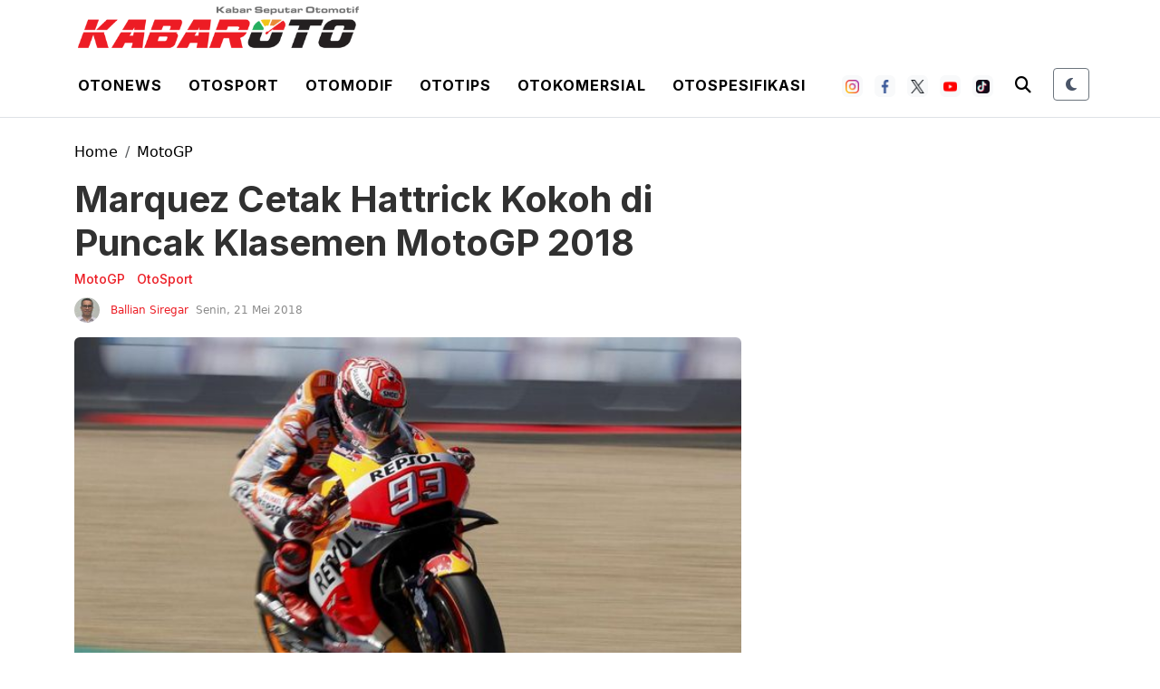

--- FILE ---
content_type: text/html; charset=utf-8
request_url: https://www.google.com/recaptcha/api2/aframe
body_size: 268
content:
<!DOCTYPE HTML><html><head><meta http-equiv="content-type" content="text/html; charset=UTF-8"></head><body><script nonce="Zx-8wIf4Bv3wcN9pLVoIhg">/** Anti-fraud and anti-abuse applications only. See google.com/recaptcha */ try{var clients={'sodar':'https://pagead2.googlesyndication.com/pagead/sodar?'};window.addEventListener("message",function(a){try{if(a.source===window.parent){var b=JSON.parse(a.data);var c=clients[b['id']];if(c){var d=document.createElement('img');d.src=c+b['params']+'&rc='+(localStorage.getItem("rc::a")?sessionStorage.getItem("rc::b"):"");window.document.body.appendChild(d);sessionStorage.setItem("rc::e",parseInt(sessionStorage.getItem("rc::e")||0)+1);localStorage.setItem("rc::h",'1769782381005');}}}catch(b){}});window.parent.postMessage("_grecaptcha_ready", "*");}catch(b){}</script></body></html>

--- FILE ---
content_type: text/css
request_url: https://kabaroto.com//themes/2024/css/style-2.css?updated=1769782372
body_size: 7370
content:
@charset "UTF-8";
/* * Theme Name: HTML StarterKit
 * * Theme URI: https://github.com/fahmadrifki/html-starterkit2
 * * Description: HTML StarterKit versi 2.0
 * * Author: Ahmad Rifki Fachrudin
 * * Author URI: https://fahmadrifki.github.io/
 * * Version: 2.0
 * */
/*--- Main Base Color ---*/
/*--- /Main Base Color ---*/
/*--- Mixins ---*/
/*--- Animation ---*/
/*--- /Animation ---*/
/*--- Keyframes ---*/
/*--- /Keyframes ---*/
/*--- Transform ---*/
/*--- /Transform ---*/
/*--- Box Shadows ---*/
/*--- /Box Shadows ---*/
/*--- /Mixin ---*/
/*--- Bg Color ---*/
@import url("https://fonts.googleapis.com/css2?family=Inter:wght@100;200;300;400;500;600;700;800;900&family=Open+Sans:wght@300;400;500;600;700;800&family=Playfair+Display:wght@400;500;600;700;800;900&display=swap");
.black {
  background-color: #000000 !important;
}

.transparent {
  background-color: rgba(0, 0, 0, 0) !important;
}

.white {
  background-color: #FFFFFF !important;
}

.fb {
  background-color: #45629F !important;
}

.share {
  background-color: #D9D9D9 !important;
}

.primary {
  background-color: #EC1D25 !important;
}
@media (min-width: 992px) {
  .primary-lg {
    background-color: #EC1D25 !important;
  }
}
@media (min-width: 1200px) {
  .primary-xl {
    background-color: #EC1D25 !important;
  }
}

.primary-soft {
  background-color: #F4EEEE !important;
}
@media (min-width: 992px) {
  .primary-soft-lg {
    background-color: #F4EEEE !important;
  }
}
@media (min-width: 1200px) {
  .primary-soft-xl {
    background-color: #F4EEEE !important;
  }
}

.primary-gradient {
  background-image: linear-gradient(to right, #313131, #000000) !important;
}
@media (min-width: 992px) {
  .primary-gradient-lg {
    background-image: linear-gradient(to right, #313131, #000000) !important;
  }
}
@media (min-width: 1200px) {
  .primary-gradient-xl {
    background-image: linear-gradient(to right, #313131, #000000) !important;
  }
}

.primary-gradient-to-top {
  background-image: linear-gradient(to top, rgba(0, 0, 0, 0.55), rgba(52, 52, 52, 0.45)) !important;
}
@media (min-width: 992px) {
  .primary-gradient-to-top-lg {
    background-image: linear-gradient(to top, rgba(0, 0, 0, 0.55), rgba(52, 52, 52, 0.45)) !important;
  }
}
@media (min-width: 1200px) {
  .primary-gradient-to-top-xl {
    background-image: linear-gradient(to top, rgba(0, 0, 0, 0.55), rgba(52, 52, 52, 0.45)) !important;
  }
}

.gray-dark {
  background-color: rgb(55, 73, 87) !important;
}
@media (min-width: 992px) {
  .gray-dark-lg {
    background-color: rgb(55, 73, 87) !important;
  }
}
@media (min-width: 1200px) {
  .gray-dark-xl {
    background-color: rgb(55, 73, 87) !important;
  }
}

.gray-light {
  background-color: rgb(245, 245, 245) !important;
}
@media (min-width: 992px) {
  .gray-light-lg {
    background-color: rgb(245, 245, 245) !important;
  }
}
@media (min-width: 1200px) {
  .gray-light-xl {
    background-color: rgb(245, 245, 245) !important;
  }
}

.gray-title-bg {
  background-color: #313131 !important;
}
@media (min-width: 992px) {
  .gray-title-bg-lg {
    background-color: #313131 !important;
  }
}
@media (min-width: 1200px) {
  .gray-title-bg-xl {
    background-color: #313131 !important;
  }
}

.gray-text-bg {
  background-color: #8A8A8A !important;
}
@media (min-width: 992px) {
  .gray-text-bg-lg {
    background-color: #8A8A8A !important;
  }
}
@media (min-width: 1200px) {
  .gray-text-bg-xl {
    background-color: #8A8A8A !important;
  }
}

.bg-3 {
  background-color: #3F2E3E !important;
}
@media (min-width: 992px) {
  .bg-3-lg {
    background-color: #3F2E3E !important;
  }
}
@media (min-width: 1200px) {
  .bg-3-xl {
    background-color: #3F2E3E !important;
  }
}

.bg-4 {
  background-color: #862B0D !important;
}
@media (min-width: 992px) {
  .bg-4-lg {
    background-color: #862B0D !important;
  }
}
@media (min-width: 1200px) {
  .bg-4-xl {
    background-color: #862B0D !important;
  }
}

/*--- /Bg Color ---*/
/*--- Text Color ---*/
.text-black {
  color: #000000 !important;
}

.text-white {
  color: #FFFFFF !important;
}
@media (min-width: 992px) {
  .text-white-lg {
    color: #FFFFFF !important;
  }
}
@media (min-width: 1200px) {
  .text-white-xl {
    color: #FFFFFF !important;
  }
}

.text-color-title {
  color: #313131 !important;
}

.text-color {
  color: #8A8A8A !important;
}

.text-color-primary {
  color: #EC1D25 !important;
}

.text-color-gray-bg-dark {
  color: rgb(55, 73, 87) !important;
}

/*--- /Text Color ---*/
/*-- Font --*/
.roboto {
  font-family: "Roboto", sans-serif !important;
}

.poppins {
  font-family: "Poppins", sans-serif !important;
}

.newsreader {
  font-family: source-serif-pro, Georgia, Cambria, "Times New Roman", Times, serif;
}

.playfair {
  font-family: "Playfair Display", serif !important;
}

.inter {
  font-family: "Inter", sans-serif !important;
}

.open-sans {
  font-family: "Open Sans", sans-serif !important;
}

/*-- /Font --*/
/*--- Text Weight ---*/
.fw-100 {
  font-weight: 100 !important;
}

.fw-200 {
  font-weight: 200 !important;
}

.fw-300 {
  font-weight: 300 !important;
}

.fw-400 {
  font-weight: 400 !important;
}

.fw-500 {
  font-weight: 500 !important;
}

.fw-600 {
  font-weight: 600 !important;
}

.fw-700 {
  font-weight: 700 !important;
}

.fw-800 {
  font-weight: 800 !important;
}

.fw-900 {
  font-weight: 900 !important;
}

/*--- /Text Weight ---*/
.fs-8 {
  font-size: 0.5rem;
}

.fs-9 {
  font-size: 0.5625rem;
}

.fs-10 {
  font-size: 0.625rem;
}

.fs-11 {
  font-size: 0.688rem;
}

.fs-12 {
  font-size: 0.75rem;
}

.fs-13 {
  font-size: 0.813rem;
}

.fs-14 {
  font-size: 0.875rem;
}

.fs-15 {
  font-size: 0.938rem;
}

.fs-16 {
  font-size: 1rem;
}

.fs-17 {
  font-size: 1.063rem;
}

.fs-18 {
  font-size: 1.125rem;
}

.fs-19 {
  font-size: 1.188rem;
}

.fs-20 {
  font-size: 1.25rem;
}

.fs-21 {
  font-size: 1.313rem;
}

.fs-22 {
  font-size: 1.375rem;
}

.fs-23 {
  font-size: 1.438rem;
}

.fs-24 {
  font-size: 1.5rem;
}

.fs-25 {
  font-size: 1.563rem;
}

.ls-1 {
  letter-spacing: 1px;
}

.ls-2 {
  letter-spacing: 2px;
}

.ls-3 {
  letter-spacing: 3px;
}

.ls-4 {
  letter-spacing: 4px;
}

.ls-5 {
  letter-spacing: 5px;
}

/*--- Image ---*/
.of-cover {
  object-fit: cover !important;
}

.of-contain {
  object-fit: contain !important;
}

.op-top {
  object-position: top;
  -o-object-position: top;
}

.op-right {
  object-position: right;
  -o-object-position: right;
}

.op-bottom {
  object-position: bottom;
  -o-object-position: bottom;
}

.op-left {
  object-position: left;
  -o-object-position: left;
}

.img-circle {
  border-radius: 50%;
}

.img-zoom {
  -webkit-transform: scale(1.5);
  -ms-transform: scale(1.5);
  transform: scale(1.5);
}

.img-rounded-5 {
  border-radius: 5px;
}

.img-rounded-10 {
  border-radius: 10px;
}

/*--- /Image ---*/
/*--- Button ---*/
.btn-line-rounded {
  border-radius: 50px;
  padding: 0.356rem 0.975rem;
  transition: 0.3s all;
  cursor: pointer;
}
.btn-line-rounded:hover {
  color: #FFFFFF !important;
  border: 2px solid rgba(0, 0, 0, 0);
  text-decoration: none;
  transition: 0.3s all;
}

.btn-white {
  color: #FFFFFF !important;
  border: 2px solid #FFFFFF;
}
.btn-white:hover {
  background-color: #FFFFFF !important;
  color: #000000 !important;
  text-decoration: none;
}

/*--- /Button ---*/
.card-news {
  text-decoration: none;
}
.card-news .card-news-text .card-news-text-category {
  font-size: 10px;
}
@media (min-width: 992px) {
  .card-news .card-news-text .card-news-text-category {
    font-size: 11px;
  }
}
.card-news .card-news-text .card-news-text-title {
  font-size: 14px;
}
@media (min-width: 768px) {
  .card-news .card-news-text .card-news-text-title {
    font-size: 16px;
  }
}
@media (min-width: 1200px) {
  .card-news .card-news-text .card-news-text-title {
    font-size: 18px;
  }
}
.card-news .card-news-text .card-news-text-shortdesc {
  font-size: 13px;
  overflow: hidden;
  text-overflow: ellipsis;
  display: -webkit-box;
  line-height: 20px;
  max-height: 60px;
  -webkit-line-clamp: 3;
  -webkit-box-orient: vertical;
}
@media (min-width: 1200px) {
  .card-news .card-news-text .card-news-text-shortdesc {
    font-size: 14px;
    overflow: hidden;
    text-overflow: ellipsis;
    display: -webkit-box;
    line-height: 22px;
    max-height: 66px;
    -webkit-line-clamp: 3;
    -webkit-box-orient: vertical;
  }
}
@media (min-width: 992px) {
  .card-news .card-news-text .card-news-text-shortdesc {
    display: -webkit-box !important;
  }
}
.card-news .card-news-text .card-news-text-date {
  font-size: 10px;
}
@media (min-width: 992px) {
  .card-news .card-news-text .card-news-text-date {
    font-size: 11px;
  }
}
.card-news .card-news-img img {
  width: 140px;
  height: auto;
  aspect-ratio: 16/10;
}
@media (min-width: 768px) {
  .card-news .card-news-img img {
    width: 259px;
    height: auto;
  }
}

.card-news-2 {
  text-decoration: none;
}
.card-news-2 .card-news-2-text .card-news-2-text-category {
  font-size: 10px;
}
@media (min-width: 992px) {
  .card-news-2 .card-news-2-text .card-news-2-text-category {
    font-size: 11px;
  }
}
.card-news-2 .card-news-2-text .card-news-2-text-title {
  font-size: 14px;
}
.card-news-2 .card-news-2-text .card-news-2-text-date {
  font-size: 10px;
}
@media (min-width: 992px) {
  .card-news-2 .card-news-2-text .card-news-2-text-date {
    font-size: 11px;
  }
}
.card-news-2 .card-news-2-text .card-news-2-text-icon {
  font-size: 9pt;
}
.card-news-2 .card-news-2-text .card-news-2-text-icon img {
  width: 15px;
  height: 15px;
}
.card-news-2 .card-news-2-img img {
  aspect-ratio: 4/3;
  object-fit: cover;
  width: 140px;
  height: auto;
}
@media (min-width: 992px) {
  .card-news-2 .card-news-2-img img {
    width: 113px;
    height: auto;
  }
}

.card-news-headline {
  text-decoration: none;
}
.card-news-headline-img img {
  height: 281px;
  aspect-ratio: 3/2;
  object-fit: cover;
  object-position: top center;
}
@media (min-width: 768px) {
  .card-news-headline-img img {
    height: 528px;
  }
}
.card-news-headline-text-category {
  font-size: 11px;
}
@media (min-width: 992px) {
  .card-news-headline-text-category {
    font-size: 14px;
  }
}
.card-news-headline-text-title {
  font-size: 16px;
}
@media (min-width: 768px) {
  .card-news-headline-text-title {
    font-size: 22px;
  }
}
@media (min-width: 1200px) {
  .card-news-headline-text-title {
    font-size: 26px;
  }
}
.card-news-headline-text-date {
  font-size: 11px;
}
@media (min-width: 992px) {
  .card-news-headline-text-date {
    font-size: 14px;
  }
}
.card-news-headline-text-icon {
  font-size: 9pt;
}
.card-news-headline-text-icon img {
  width: 15px;
  height: 15px;
}
.card-news-headline-share {
  right: 0;
  bottom: 5px;
}

.card-news-headline-2 {
  text-decoration: none;
}
.card-news-headline-2 .card-news-headline-2-img img {
  aspect-ratio: 4/3;
  object-fit: cover;
}
.card-news-headline-2 .card-news-headline-2-text {
  height: 180px;
  overflow: hidden;
}
@media (min-width: 992px) {
  .card-news-headline-2 .card-news-headline-2-text {
    height: 180px;
  }
}
.card-news-headline-2 .card-news-headline-2-text .card-news-headline-2-text-category {
  font-size: 10px;
}
@media (min-width: 992px) {
  .card-news-headline-2 .card-news-headline-2-text .card-news-headline-2-text-category {
    font-size: 11px;
  }
}
.card-news-headline-2 .card-news-headline-2-text .card-news-headline-2-text-title {
  font-size: 14px;
}
.card-news-headline-2 .card-news-headline-2-text .card-news-headline-2-text-date {
  font-size: 10px;
}
@media (min-width: 992px) {
  .card-news-headline-2 .card-news-headline-2-text .card-news-headline-2-text-date {
    font-size: 11px;
  }
}

.card-tematik {
  text-decoration: none;
}
.card-tematik .card-tematik-img img {
  aspect-ratio: 1/1;
  object-fit: cover;
  border-top-right-radius: 0.25rem !important;
  border-top-left-radius: 0.25rem !important;
}
.card-tematik .card-tematik-text .card-tematik-text-title {
  font-size: 14px;
}
@media (min-width: 768px) {
  .card-tematik .card-tematik-text .card-tematik-text-title {
    font-size: 16px;
  }
}

.card-schedule .card-schedule-date {
  font-size: 0.8rem;
}
.card-schedule .card-schedule-score .card-schedule-score-team {
  width: 74px;
}
.card-schedule .card-schedule-score .card-schedule-score-team img {
  width: auto !important;
  height: 16px !important;
  display: inline-block !important;
}
.card-schedule .card-schedule-score .card-schedule-score-team p {
  font-size: 8pt;
  overflow: hidden;
  text-overflow: ellipsis;
  display: -webkit-box;
  line-height: 14px;
  min-height: 28px;
  max-height: 28px;
  -webkit-line-clamp: 2;
  -webkit-box-orient: vertical;
}
.card-schedule .card-schedule-score .card-schedule-score-text {
  font-size: 1rem;
}
@media (min-width: 1400px) {
  .card-schedule .card-schedule-score .card-schedule-score-text {
    font-size: 1rem;
  }
}

.card-photo {
  text-decoration: none;
}
.card-photo .card-photo-text {
  width: 100%;
}
@media (min-width: 992px) {
  .card-photo .card-photo-text {
    width: 50%;
  }
}
.card-photo .card-photo-text .card-photo-text-category {
  font-size: 11px;
}
@media (min-width: 992px) {
  .card-photo .card-photo-text .card-photo-text-category {
    font-size: 12px;
  }
}
.card-photo .card-photo-text .card-photo-text-title {
  font-size: 14px;
}
@media (min-width: 768px) {
  .card-photo .card-photo-text .card-photo-text-title {
    font-size: 16px;
  }
}
@media (min-width: 1200px) {
  .card-photo .card-photo-text .card-photo-text-title {
    font-size: 18px;
    overflow: hidden;
    text-overflow: ellipsis;
    display: -webkit-box;
    line-height: 24px;
    max-height: 72px;
    -webkit-line-clamp: 3;
    -webkit-box-orient: vertical;
  }
}
.card-photo .card-photo-text .card-photo-text-shortdesc {
  font-size: 12px;
  overflow: hidden;
  text-overflow: ellipsis;
  display: -webkit-box;
  line-height: 22px;
  max-height: 66px;
  -webkit-line-clamp: 3;
  -webkit-box-orient: vertical;
}
.card-photo .card-photo-text .card-photo-text-date {
  font-size: 11px;
}
@media (min-width: 992px) {
  .card-photo .card-photo-text .card-photo-text-date {
    font-size: 12px;
  }
}
.card-photo .card-photo-text .card-photo-text-icon {
  font-size: 9pt;
}
.card-photo .card-photo-text .card-photo-text-icon img {
  width: 15px;
  height: 15px;
}
.card-photo .card-photo-img {
  width: 100%;
}
@media (min-width: 992px) {
  .card-photo .card-photo-img {
    width: 50%;
  }
}
.card-photo .card-photo-img img {
  width: 100%;
  height: auto;
  aspect-ratio: 4/3;
  object-fit: cover;
}
@media (min-width: 1400px) {
  .card-photo .card-photo-img img {
    width: 100%;
    height: auto;
    aspect-ratio: 4/3;
    object-fit: cover;
  }
}

.card-photo-2 {
  text-decoration: none;
}
.card-photo-2 .card-photo-2-img img {
  aspect-ratio: 4/3;
  object-fit: cover;
}
.card-photo-2 .card-photo-2-text .card-photo-2-text-category {
  font-size: 11px;
}
@media (min-width: 992px) {
  .card-photo-2 .card-photo-2-text .card-photo-2-text-category {
    font-size: 12px;
  }
}
.card-photo-2 .card-photo-2-text .card-photo-2-text-title {
  font-size: 14px;
}
@media (min-width: 768px) {
  .card-photo-2 .card-photo-2-text .card-photo-2-text-title {
    font-size: 16px;
  }
}
@media (min-width: 1200px) {
  .card-photo-2 .card-photo-2-text .card-photo-2-text-title {
    font-size: 18px;
  }
}
.card-photo-2 .card-photo-2-text .card-photo-2-text-shortdesc {
  font-size: 13px;
  overflow: hidden;
  text-overflow: ellipsis;
  display: -webkit-box;
  line-height: 20px;
  max-height: 60px;
  -webkit-line-clamp: 3;
  -webkit-box-orient: vertical;
}
@media (min-width: 1200px) {
  .card-photo-2 .card-photo-2-text .card-photo-2-text-shortdesc {
    font-size: 14px;
    overflow: hidden;
    text-overflow: ellipsis;
    display: -webkit-box;
    line-height: 22px;
    max-height: 66px;
    -webkit-line-clamp: 3;
    -webkit-box-orient: vertical;
  }
}
.card-photo-2 .card-photo-2-text .card-photo-2-text-date {
  font-size: 11px;
}
@media (min-width: 992px) {
  .card-photo-2 .card-photo-2-text .card-photo-2-text-date {
    font-size: 12px;
  }
}
.card-photo-2 .card-photo-2-text .card-photo-2-text-icon {
  font-size: 9pt;
}
.card-photo-2 .card-photo-2-text .card-photo-2-text-icon img {
  width: 15px;
  height: 15px;
}
.card-photo-2 .card-photo-2-share {
  right: 0;
  bottom: 5px;
}
@media (min-width: 1200px) {
  .card-photo-2 {
    border-bottom: 1px solid rgb(245, 245, 245);
  }
}

.card-infografis-headline {
  text-decoration: none;
}
.card-infografis-headline .card-infografis-headline-img img {
  aspect-ratio: 1/1;
  object-fit: cover;
}
.card-infografis-headline .card-infografis-headline-text .card-infografis-headline-text-category {
  font-size: 11px;
}
@media (min-width: 992px) {
  .card-infografis-headline .card-infografis-headline-text .card-infografis-headline-text-category {
    font-size: 12px;
  }
}
.card-infografis-headline .card-infografis-headline-text .card-infografis-headline-text-title {
  font-size: 11pt;
}
@media (min-width: 768px) {
  .card-infografis-headline .card-infografis-headline-text .card-infografis-headline-text-title {
    font-size: 20px;
  }
}
.card-infografis-headline .card-infografis-headline-text .card-infografis-headline-text-date {
  font-size: 11px;
}
@media (min-width: 992px) {
  .card-infografis-headline .card-infografis-headline-text .card-infografis-headline-text-date {
    font-size: 12px;
  }
}
.card-infografis-headline .card-infografis-headline-text .card-photo-text-icon {
  font-size: 9pt;
}
.card-infografis-headline .card-infografis-headline-text .card-photo-text-icon img {
  width: 15px;
  height: 15px;
}
.card-infografis-headline .card-infografis-headline-share {
  right: 0;
  bottom: 5px;
}
@media (min-width: 1200px) {
  .card-infografis-headline {
    border-bottom: 1px solid rgb(245, 245, 245);
  }
}

.card-infografis {
  text-decoration: none;
}
.card-infografis .card-infografis-img img {
  aspect-ratio: 1/1;
  object-fit: cover;
}
.card-infografis .card-infografis-text .card-infografis-text-category {
  font-size: 11px;
}
@media (min-width: 992px) {
  .card-infografis .card-infografis-text .card-infografis-text-category {
    font-size: 12px;
  }
}
.card-infografis .card-infografis-text .card-infografis-text-title {
  font-size: 14px;
}
@media (min-width: 768px) {
  .card-infografis .card-infografis-text .card-infografis-text-title {
    font-size: 16px;
  }
}
@media (min-width: 1200px) {
  .card-infografis .card-infografis-text .card-infografis-text-title {
    font-size: 18px;
  }
}
.card-infografis .card-infografis-text .card-infografis-text-shortdesc {
  font-size: 12px;
  overflow: hidden;
  text-overflow: ellipsis;
  display: -webkit-box;
  line-height: 20px;
  max-height: 60px;
  -webkit-line-clamp: 3;
  -webkit-box-orient: vertical;
}
@media (min-width: 992px) {
  .card-infografis .card-infografis-text .card-infografis-text-shortdesc {
    display: -webkit-box !important;
  }
}
.card-infografis .card-infografis-text .card-infografis-text-date {
  font-size: 11px;
}
@media (min-width: 992px) {
  .card-infografis .card-infografis-text .card-infografis-text-date {
    font-size: 12px;
  }
}
.card-infografis .card-infografis-text .card-infografis-text-icon {
  font-size: 9pt;
}
.card-infografis .card-infografis-text .card-infografis-text-icon img {
  width: 15px;
  height: 15px;
}
.card-infografis .card-infografis-share {
  right: 0;
  bottom: 5px;
}

.card-car {
  text-decoration: none;
}
.card-car figure img {
  width: 100%;
  height: auto;
  aspect-ratio: 16/9;
  object-fit: cover;
}
@media (min-width: 992px) {
  .card-car figure img {
    aspect-ratio: 16/9;
    object-fit: cover;
    width: auto;
    height: 100px;
  }
}

/*--- Footer ---*/
.footer {
  background-color: #313131;
}

/*--- /Footer ---*/
/*--- Header ---*/
#nav-header {
  position: fixed;
  top: 0;
  z-index: 1022;
  width: 100%;
}

#nav-header-mobile {
  background: #FFFFFF;
  width: 274px;
  position: fixed;
  height: 100%;
  box-shadow: 3px 3px 8px rgba(0, 0, 0, 0.1);
  transition: 0.2s all;
  -webkit-transition: 0.2s all;
  z-index: 3;
  overflow-y: auto;
  overflow-x: hidden;
  margin-left: -274px;
  position: fixed;
}
#nav-header-mobile.active {
  margin-left: 0;
  -webkit-transition: 0.2s all;
  transition: 0.2s all;
}

.overlay-menu-mobile {
  width: 100%;
  height: 100vh;
  background: rgba(0, 0, 0, 0.5);
  z-index: 2;
  visibility: hidden;
  opacity: 0;
  transition: visibility 0s, opacity 0.1s linear;
  position: fixed;
}
.overlay-menu-mobile.active {
  visibility: visible;
  opacity: 1;
  transition: visibility 0s, opacity 0.1s linear;
}

.header-space {
  height: 78px;
}
@media (min-width: 768px) {
  .header-space {
    height: 114px;
  }
}
@media (min-width: 992px) {
  .header-space {
    height: 70px;
  }
}
@media (min-width: 1200px) {
  .header-space {
    height: 140px;
  }
}

#header-top {
  height: 78px;
  visibility: visible;
  opacity: 1;
  -webkit-transition: 0.2s all;
  transition: 0.2s all;
}
#header-top ul li a {
  font-size: 10px;
}
@media (min-width: 992px) {
  #header-top ul li a {
    font-size: 11px;
  }
}
@media (min-width: 1200px) {
  #header-top ul li a {
    font-size: 16px;
  }
}
@media (min-width: 992px) {
  #header-top {
    height: 70px;
  }
}
#header-top.active {
  height: 0;
  margin-top: -18px;
  visibility: hidden;
  opacity: 0;
  -webkit-transition: 0.2s all;
  transition: 0.2s all;
}
#header-top.active ul li a {
  font-size: 10px;
}
@media (min-width: 992px) {
  #header-top.active ul li a {
    font-size: 11px;
  }
}
@media (min-width: 1200px) {
  #header-top.active ul li a {
    font-size: 16px;
  }
}

#header-top-mobile {
  height: 0;
  visibility: hidden;
  opacity: 0;
  -webkit-transition: 0.2s all;
  transition: 0.2s all;
  padding: 0 !important;
}
@media (min-width: 992px) {
  #header-top-mobile {
    height: 50px;
  }
}
#header-top-mobile.active {
  height: 78px;
  visibility: visible;
  opacity: 1;
  -webkit-transition: 0.2s all;
  transition: 0.2s all;
}

#header-menu {
  -webkit-transition: 0.2s all;
  transition: 0.2s all;
}
#header-menu.active ul li a {
  font-size: 10px;
}
@media (min-width: 992px) {
  #header-menu.active ul li a {
    font-size: 11px;
  }
}
@media (min-width: 1200px) {
  #header-menu.active ul li a {
    font-size: 16px;
  }
}

.btn-dropdown-otonews #dropdown-menu-otonews {
  height: 40px;
  display: none;
  position: absolute;
  top: 62px;
  width: 100% !important;
  left: 0;
  margin: 0;
}
.btn-dropdown-otonews #dropdown-menu-otonews ul li a::before {
  content: "•";
  margin-right: 1.5rem;
}
.btn-dropdown-otonews #dropdown-menu-otonews ul li:first-child a::before {
  content: " ";
}
.btn-dropdown-otonews:hover {
  background-color: #000000 !important;
}
.btn-dropdown-otonews:hover a {
  color: #FFFFFF !important;
}
.btn-dropdown-otonews:hover #dropdown-menu-otonews {
  display: block;
}

.btn-dropdown-otosport #dropdown-menu-otosport {
  height: 40px;
  display: none;
  position: absolute;
  top: 62px;
  width: 100% !important;
  left: 0;
  margin: 0;
}
.btn-dropdown-otosport #dropdown-menu-otosport ul li a::before {
  content: "•";
  margin-right: 1.5rem;
}
.btn-dropdown-otosport #dropdown-menu-otosport ul li:first-child a::before {
  content: " ";
}
.btn-dropdown-otosport:hover {
  background-color: #000000 !important;
}
.btn-dropdown-otosport:hover a {
  color: #FFFFFF !important;
}
.btn-dropdown-otosport:hover #dropdown-menu-otosport {
  display: block;
}

.btn-dropdown-otomodif #dropdown-menu-otomodif {
  height: 40px;
  display: none;
  position: absolute;
  top: 62px;
  width: 100% !important;
  left: 0;
  margin: 0;
}
.btn-dropdown-otomodif #dropdown-menu-otomodif ul li a::before {
  content: "•";
  margin-right: 1.5rem;
}
.btn-dropdown-otomodif #dropdown-menu-otomodif ul li:first-child a::before {
  content: " ";
}
.btn-dropdown-otomodif:hover {
  background-color: #000000 !important;
}
.btn-dropdown-otomodif:hover a {
  color: #FFFFFF !important;
}
.btn-dropdown-otomodif:hover #dropdown-menu-otomodif {
  display: block;
}

.btn-dropdown-ototips #dropdown-menu-ototips {
  height: 40px;
  display: none;
  position: absolute;
  top: 62px;
  width: 100% !important;
  left: 0;
  margin: 0;
}
.btn-dropdown-ototips #dropdown-menu-ototips ul li a::before {
  content: "•";
  margin-right: 1.5rem;
}
.btn-dropdown-ototips #dropdown-menu-ototips ul li:first-child a::before {
  content: " ";
}
.btn-dropdown-ototips:hover {
  background-color: #000000 !important;
}
.btn-dropdown-ototips:hover a {
  color: #FFFFFF !important;
}
.btn-dropdown-ototips:hover #dropdown-menu-ototips {
  display: block;
}

.btn-dropdown-otospesifikasi #dropdown-menu-otospesifikasi {
  height: 40px;
  display: none;
  position: absolute;
  top: 62px;
  width: 100% !important;
  left: 0;
  margin: 0;
}
.btn-dropdown-otospesifikasi #dropdown-menu-otospesifikasi ul li a::before {
  content: "•";
  margin-right: 1.5rem;
}
.btn-dropdown-otospesifikasi #dropdown-menu-otospesifikasi ul li:first-child a::before {
  content: " ";
}
.btn-dropdown-otospesifikasi:hover {
  background-color: #000000 !important;
}
.btn-dropdown-otospesifikasi:hover a {
  color: #FFFFFF !important;
}
.btn-dropdown-otospesifikasi:hover #dropdown-menu-otospesifikasi {
  display: block;
}

.btn-dropdown-otokomersial:hover {
  cursor: pointer;
  background-color: #000000 !important;
}
.btn-dropdown-otokomersial:hover a {
  color: #FFFFFF !important;
}

/*--- /Header ---*/
.headline-category-carousel .owl-nav {
  position: absolute;
  top: 35%;
  width: 100%;
}
@media (max-width: 767.98px) {
  .headline-category-carousel .owl-nav {
    top: 35%;
  }
}
.headline-category-carousel .owl-nav .owl-prev {
  left: 0;
  position: absolute;
  margin: 0 0 0 8px;
}
.headline-category-carousel .owl-nav .owl-prev img {
  padding: 0.5rem;
  background-color: #FFFFFF !important;
  border-radius: 50%;
  -webkit-box-shadow: 0 3px 8px 0 rgba(0, 0, 0, 0.1);
  -moz-box-shadow: 0 3px 8px 0 rgba(0, 0, 0, 0.1);
  box-shadow: 0 3px 8px 0 rgba(0, 0, 0, 0.1);
}
.headline-category-carousel .owl-nav .owl-prev:hover {
  background-color: rgba(0, 0, 0, 0) !important;
}
@media (max-width: 767.98px) {
  .headline-category-carousel .owl-nav .owl-prev img {
    width: 50px;
    display: none;
  }
}
.headline-category-carousel .owl-nav .owl-next {
  right: 0;
  position: absolute;
  margin: 0 8px 0 0;
}
.headline-category-carousel .owl-nav .owl-next img {
  padding: 0.5rem;
  background-color: #FFFFFF !important;
  border-radius: 50%;
  -webkit-box-shadow: 0 3px 8px 0 rgba(0, 0, 0, 0.1);
  -moz-box-shadow: 0 3px 8px 0 rgba(0, 0, 0, 0.1);
  box-shadow: 0 3px 8px 0 rgba(0, 0, 0, 0.1);
}
.headline-category-carousel .owl-nav .owl-next:hover {
  background-color: rgba(0, 0, 0, 0) !important;
}
@media (max-width: 767.98px) {
  .headline-category-carousel .owl-nav .owl-next img {
    width: 50px;
    display: none;
  }
}
.headline-category-carousel .owl-nav [class*=owl-] {
  background: rgba(0, 0, 0, 0);
}

.headline-carousel .owl-dots {
  position: absolute !important;
  width: 100% !important;
  bottom: 0;
  margin-bottom: 0.75rem;
}
.headline-carousel .owl-dots .owl-dot span {
  margin: 4px;
}
.headline-carousel .owl-dots .owl-dot.active span {
  background-color: #EC1D25 !important;
}
.headline-carousel .owl-nav {
  position: absolute;
  top: 40%;
  width: 100%;
}
@media (max-width: 767.98px) {
  .headline-carousel .owl-nav {
    top: 25%;
  }
}
.headline-carousel .owl-nav .owl-prev {
  left: 0;
  position: absolute;
  margin: 0 0 0 8px;
}
.headline-carousel .owl-nav .owl-prev span {
  padding: 0.5rem;
  background-color: #FFFFFF !important;
  border-radius: 50%;
  -webkit-box-shadow: 0 3px 8px 0 rgba(0, 0, 0, 0.1);
  -moz-box-shadow: 0 3px 8px 0 rgba(0, 0, 0, 0.1);
  box-shadow: 0 3px 8px 0 rgba(0, 0, 0, 0.1);
}
.headline-carousel .owl-nav .owl-prev:hover {
  background-color: rgba(0, 0, 0, 0) !important;
}
@media (max-width: 767.98px) {
  .headline-carousel .owl-nav .owl-prev span {
    width: 50px;
    display: none;
  }
}
.headline-carousel .owl-nav .owl-next {
  right: 0;
  position: absolute;
  margin: 0 8px 0 0;
}
.headline-carousel .owl-nav .owl-next span {
  padding: 0.5rem;
  background-color: #FFFFFF !important;
  border-radius: 50%;
  -webkit-box-shadow: 0 3px 8px 0 rgba(0, 0, 0, 0.1);
  -moz-box-shadow: 0 3px 8px 0 rgba(0, 0, 0, 0.1);
  box-shadow: 0 3px 8px 0 rgba(0, 0, 0, 0.1);
}
.headline-carousel .owl-nav .owl-next:hover {
  background-color: rgba(0, 0, 0, 0) !important;
}
@media (max-width: 767.98px) {
  .headline-carousel .owl-nav .owl-next span {
    width: 50px;
    display: none;
  }
}
.headline-carousel .owl-nav [class*=owl-] {
  background: rgba(0, 0, 0, 0);
}

.gallery-photo-carousel .owl-dots {
  position: absolute !important;
  width: 100% !important;
  bottom: 0;
  margin-bottom: 0.75rem;
}
.gallery-photo-carousel .owl-dots .owl-dot span {
  margin: 4px;
}
.gallery-photo-carousel .owl-dots .owl-dot.active span {
  background-color: #EC1D25 !important;
}
.gallery-photo-carousel .owl-nav {
  position: absolute;
  top: 30%;
  width: 100%;
}
@media (max-width: 767.98px) {
  .gallery-photo-carousel .owl-nav {
    top: 25%;
  }
}
.gallery-photo-carousel .owl-nav .owl-prev {
  left: 0;
  position: absolute;
  margin: 0 0 0 8px;
}
.gallery-photo-carousel .owl-nav .owl-prev img {
  padding: 0.5rem;
  -webkit-transform: scaleX(-1);
  transform: scaleX(-1);
}
.gallery-photo-carousel .owl-nav .owl-prev:hover {
  background-color: rgba(0, 0, 0, 0) !important;
}
@media (max-width: 767.98px) {
  .gallery-photo-carousel .owl-nav .owl-prev img {
    width: 50px;
    display: none;
  }
}
.gallery-photo-carousel .owl-nav .owl-next {
  right: 0;
  position: absolute;
  margin: 0 8px 0 0;
}
.gallery-photo-carousel .owl-nav .owl-next img {
  padding: 0.5rem;
}
.gallery-photo-carousel .owl-nav .owl-next:hover {
  background-color: rgba(0, 0, 0, 0) !important;
}
@media (max-width: 767.98px) {
  .gallery-photo-carousel .owl-nav .owl-next img {
    width: 50px;
    display: none;
  }
}
.gallery-photo-carousel .owl-nav [class*=owl-] {
  background: rgba(0, 0, 0, 0);
}

.nav-schedule-carousel .owl-nav {
  position: absolute;
  top: -94px;
  right: 0;
  margin-top: 0;
}
@media (max-width: 767.98px) {
  .nav-schedule-carousel .owl-nav {
    top: 25%;
  }
}
.nav-schedule-carousel .owl-nav .owl-prev {
  left: 0;
  margin: 0 8px 0 0;
}
.nav-schedule-carousel .owl-nav .owl-prev img {
  width: 30px;
  height: 30px;
  padding: 0.5rem;
  background-color: #FFFFFF !important;
  border-radius: 50%;
  -webkit-box-shadow: 0 3px 8px 0 rgba(0, 0, 0, 0.1);
  -moz-box-shadow: 0 3px 8px 0 rgba(0, 0, 0, 0.1);
  box-shadow: 0 3px 8px 0 rgba(0, 0, 0, 0.1);
}
.nav-schedule-carousel .owl-nav .owl-prev:hover {
  background-color: rgba(0, 0, 0, 0) !important;
}
@media (max-width: 767.98px) {
  .nav-schedule-carousel .owl-nav .owl-prev img {
    width: 50px;
    display: none;
  }
}
.nav-schedule-carousel .owl-nav .owl-next {
  right: 0;
  margin: 0;
}
.nav-schedule-carousel .owl-nav .owl-next img {
  width: 30px;
  height: 30px;
  padding: 0.5rem;
  background-color: #FFFFFF !important;
  border-radius: 50%;
  -webkit-box-shadow: 0 3px 8px 0 rgba(0, 0, 0, 0.1);
  -moz-box-shadow: 0 3px 8px 0 rgba(0, 0, 0, 0.1);
  box-shadow: 0 3px 8px 0 rgba(0, 0, 0, 0.1);
}
.nav-schedule-carousel .owl-nav .owl-next:hover {
  background-color: rgba(0, 0, 0, 0) !important;
}
@media (max-width: 767.98px) {
  .nav-schedule-carousel .owl-nav .owl-next img {
    width: 50px;
    display: none;
  }
}
.nav-schedule-carousel .owl-nav [class*=owl-] {
  background: rgba(0, 0, 0, 0);
}

.trivia-carousel .owl-nav {
  position: absolute;
  top: -37px;
  right: 0;
  margin-top: 0;
}
@media (max-width: 767.98px) {
  .trivia-carousel .owl-nav {
    top: 25%;
  }
}
.trivia-carousel .owl-nav .owl-prev {
  left: 0;
  margin: 0 8px 0 0;
}
.trivia-carousel .owl-nav .owl-prev img {
  width: 30px;
  height: 30px;
  padding: 0.5rem;
  background-color: #FFFFFF !important;
  border-radius: 50%;
  -webkit-box-shadow: 0 3px 8px 0 rgba(0, 0, 0, 0.1);
  -moz-box-shadow: 0 3px 8px 0 rgba(0, 0, 0, 0.1);
  box-shadow: 0 3px 8px 0 rgba(0, 0, 0, 0.1);
}
.trivia-carousel .owl-nav .owl-prev:hover {
  background-color: rgba(0, 0, 0, 0) !important;
}
@media (max-width: 767.98px) {
  .trivia-carousel .owl-nav .owl-prev img {
    width: 50px;
    display: none;
  }
}
.trivia-carousel .owl-nav .owl-next {
  right: 0;
  margin: 0;
}
.trivia-carousel .owl-nav .owl-next img {
  width: 30px;
  height: 30px;
  padding: 0.5rem;
  background-color: #FFFFFF !important;
  border-radius: 50%;
  -webkit-box-shadow: 0 3px 8px 0 rgba(0, 0, 0, 0.1);
  -moz-box-shadow: 0 3px 8px 0 rgba(0, 0, 0, 0.1);
  box-shadow: 0 3px 8px 0 rgba(0, 0, 0, 0.1);
}
.trivia-carousel .owl-nav .owl-next:hover {
  background-color: rgba(0, 0, 0, 0) !important;
}
@media (max-width: 767.98px) {
  .trivia-carousel .owl-nav .owl-next img {
    width: 50px;
    display: none;
  }
}
.trivia-carousel .owl-nav [class*=owl-] {
  background: rgba(0, 0, 0, 0);
}

.photo-carousel .owl-nav {
  position: absolute;
  bottom: 38px;
  left: 40%;
  margin-top: 0;
}
@media (max-width: 767.98px) {
  .photo-carousel .owl-nav {
    top: 25%;
  }
}
.photo-carousel .owl-nav .owl-prev {
  left: 0;
  margin: 0 8px 0 0;
}
.photo-carousel .owl-nav .owl-prev img {
  width: 30px;
  height: 30px;
  padding: 0.5rem;
  -webkit-transform: scaleX(-1);
  transform: scaleX(-1);
}
.photo-carousel .owl-nav .owl-prev:hover {
  background-color: rgba(0, 0, 0, 0) !important;
}
@media (max-width: 767.98px) {
  .photo-carousel .owl-nav .owl-prev img {
    width: 50px;
    display: none;
  }
}
.photo-carousel .owl-nav .owl-next {
  right: 0;
  margin: 0;
}
.photo-carousel .owl-nav .owl-next img {
  width: 30px;
  height: 30px;
  padding: 0.5rem;
}
.photo-carousel .owl-nav .owl-next:hover {
  background-color: rgba(0, 0, 0, 0) !important;
}
@media (max-width: 767.98px) {
  .photo-carousel .owl-nav .owl-next img {
    width: 50px;
    display: none;
  }
}
.photo-carousel .owl-nav [class*=owl-] {
  background: rgba(0, 0, 0, 0);
}

.photo-mobile-carousel .owl-nav {
  position: absolute;
  bottom: 38px;
  left: 40%;
  margin-top: 0;
}
@media (max-width: 767.98px) {
  .photo-mobile-carousel .owl-nav {
    top: 25%;
  }
}
.photo-mobile-carousel .owl-nav .owl-prev {
  left: 0;
  margin: 0 8px 0 0;
}
.photo-mobile-carousel .owl-nav .owl-prev img {
  width: 30px;
  height: 30px;
  padding: 0.5rem;
  -webkit-transform: scaleX(-1);
  transform: scaleX(-1);
}
.photo-mobile-carousel .owl-nav .owl-prev:hover {
  background-color: rgba(0, 0, 0, 0) !important;
}
@media (max-width: 767.98px) {
  .photo-mobile-carousel .owl-nav .owl-prev img {
    width: 50px;
    display: none;
  }
}
.photo-mobile-carousel .owl-nav .owl-next {
  right: 0;
  margin: 0;
}
.photo-mobile-carousel .owl-nav .owl-next img {
  width: 30px;
  height: 30px;
  padding: 0.5rem;
}
.photo-mobile-carousel .owl-nav .owl-next:hover {
  background-color: rgba(0, 0, 0, 0) !important;
}
@media (max-width: 767.98px) {
  .photo-mobile-carousel .owl-nav .owl-next img {
    width: 50px;
    display: none;
  }
}
.photo-mobile-carousel .owl-nav [class*=owl-] {
  background: rgba(0, 0, 0, 0);
}

.sport-category-carousel .owl-nav {
  position: absolute;
  top: 33%;
  width: 100%;
}
@media (max-width: 767.98px) {
  .sport-category-carousel .owl-nav {
    top: 25%;
  }
}
.sport-category-carousel .owl-nav .owl-prev {
  left: 0;
  position: absolute;
  margin: 0 0 0 8px;
}
.sport-category-carousel .owl-nav .owl-prev img {
  padding: 0.5rem;
  background-color: #FFFFFF !important;
  border-radius: 50%;
  -webkit-box-shadow: 0 3px 8px 0 rgba(0, 0, 0, 0.1);
  -moz-box-shadow: 0 3px 8px 0 rgba(0, 0, 0, 0.1);
  box-shadow: 0 3px 8px 0 rgba(0, 0, 0, 0.1);
}
.sport-category-carousel .owl-nav .owl-prev:hover {
  background-color: rgba(0, 0, 0, 0) !important;
}
@media (max-width: 767.98px) {
  .sport-category-carousel .owl-nav .owl-prev img {
    width: 50px;
    display: none;
  }
}
.sport-category-carousel .owl-nav .owl-next {
  right: 0;
  position: absolute;
  margin: 0 8px 0 0;
}
.sport-category-carousel .owl-nav .owl-next img {
  padding: 0.5rem;
  background-color: #FFFFFF !important;
  border-radius: 50%;
  -webkit-box-shadow: 0 3px 8px 0 rgba(0, 0, 0, 0.1);
  -moz-box-shadow: 0 3px 8px 0 rgba(0, 0, 0, 0.1);
  box-shadow: 0 3px 8px 0 rgba(0, 0, 0, 0.1);
}
.sport-category-carousel .owl-nav .owl-next:hover {
  background-color: rgba(0, 0, 0, 0) !important;
}
@media (max-width: 767.98px) {
  .sport-category-carousel .owl-nav .owl-next img {
    width: 50px;
    display: none;
  }
}
.sport-category-carousel .owl-nav [class*=owl-] {
  background: rgba(0, 0, 0, 0);
}

.editor-pick-carousel .owl-dots .owl-dot span {
  margin: 4px;
}
.editor-pick-carousel .owl-dots .owl-dot.active span {
  background-color: #EC1D25 !important;
}
.editor-pick-carousel .owl-nav {
  position: absolute;
  top: 30%;
  width: 100%;
}
@media (max-width: 767.98px) {
  .editor-pick-carousel .owl-nav {
    top: 25%;
  }
}
.editor-pick-carousel .owl-nav .owl-prev {
  left: 0;
  position: absolute;
  margin: 0 0 0 8px;
}
.editor-pick-carousel .owl-nav .owl-prev img {
  padding: 0.5rem;
  background-color: #FFFFFF !important;
  border-radius: 50%;
  -webkit-box-shadow: 0 3px 8px 0 rgba(0, 0, 0, 0.1);
  -moz-box-shadow: 0 3px 8px 0 rgba(0, 0, 0, 0.1);
  box-shadow: 0 3px 8px 0 rgba(0, 0, 0, 0.1);
}
.editor-pick-carousel .owl-nav .owl-prev:hover {
  background-color: rgba(0, 0, 0, 0) !important;
}
@media (max-width: 767.98px) {
  .editor-pick-carousel .owl-nav .owl-prev img {
    width: 50px;
    display: none;
  }
}
.editor-pick-carousel .owl-nav .owl-next {
  right: 0;
  position: absolute;
  margin: 0 8px 0 0;
}
.editor-pick-carousel .owl-nav .owl-next img {
  padding: 0.5rem;
  background-color: #FFFFFF !important;
  border-radius: 50%;
  -webkit-box-shadow: 0 3px 8px 0 rgba(0, 0, 0, 0.1);
  -moz-box-shadow: 0 3px 8px 0 rgba(0, 0, 0, 0.1);
  box-shadow: 0 3px 8px 0 rgba(0, 0, 0, 0.1);
}
.editor-pick-carousel .owl-nav .owl-next:hover {
  background-color: rgba(0, 0, 0, 0) !important;
}
@media (max-width: 767.98px) {
  .editor-pick-carousel .owl-nav .owl-next img {
    width: 50px;
    display: none;
  }
}
.editor-pick-carousel .owl-nav [class*=owl-] {
  background: rgba(0, 0, 0, 0);
}

/*-- Search Header --*/
.search-top form input {
  width: 400px;
  height: 36px;
  border-radius: 25px;
  border: solid 2px #a66368;
  margin-right: 5px;
  color: rgba(0, 0, 0, 0.6);
  font-size: 0.9rem;
}
.search-top form button {
  background-image: linear-gradient(to right, #ec1c24, #9e0b16) !important;
  color: #fff !important;
  cursor: pointer;
  border: none;
  border-radius: 25px;
  font-size: 1rem;
}

.search-1 {
  border: 1px solid #000000;
}
.search-1 input {
  color: #313131 !important;
  background-color: #FFFFFF !important;
  font-size: 14px !important;
}
.search-1 input:active {
  outline: none !important;
}
.search-1 input:focus {
  outline: none !important;
}
.search-1 button {
  cursor: pointer;
  border: none;
}
@media (min-width: 992px) {
  .search-1 {
    min-width: 340px;
  }
}

/*-- /Search Header --*/
.news-content blockquote {
  padding: 10px 0px;
  border-left: 5px solid #000000;
  background-color: rgb(245, 245, 245) !important;
  margin-bottom: 20px !important;
  position: relative;
  padding: 0.5rem 1rem;
  display: flex !important;
  flex-direction: column !important;
}
.news-content blockquote p {
  color: #000000;
  margin-bottom: 0px !important;
  font-family: "Inter", sans-serif !important;
  width: 100%;
  padding: 5px 0px;
}
.news-content blockquote p a {
  font-weight: 700 !important;
  color: #EC1D25 !important;
}
.news-content blockquote p a strong {
  font-weight: 700 !important;
  color: #EC1D25 !important;
}
.news-content blockquote p a strong a {
  font-weight: 700 !important;
  color: #EC1D25 !important;
}
.news-content blockquote p b {
  font-weight: 500 !important;
  color: #313131 !important;
}
.news-content blockquote a {
  font-family: "Inter", sans-serif !important;
  font-size: 14px;
  color: rgb(55, 73, 87) !important;
  font-weight: 600;
}
.news-content blockquote a:hover {
  color: #000000 !important;
}
.news-content ol li {
  font-family: "Inter", serif !important;
  font-size: 1rem;
}
.news-content ul li {
  font-family: "Inter", serif !important;
  font-size: 1rem;
}
.news-content figcaption {
  text-align: center !important;
  font-size: 12px !important;
}
.news-content p a {
  color: #EC1D25 !important;
}
.news-content h1 {
  font-size: 1.5rem !important;
  font-weight: bold !important;
}
.news-content h1 a {
  color: #EC1D25 !important;
}
@media (min-width: 992px) {
  .news-content h1 {
    font-size: 1.5rem !important;
  }
}
.news-content h2 {
  font-size: 1.35rem !important;
  font-weight: bold !important;
}
.news-content h2 a {
  color: #EC1D25 !important;
}
@media (min-width: 992px) {
  .news-content h2 {
    font-size: 1.35rem !important;
  }
}
.news-content h3 {
  font-size: 1.15rem !important;
  font-weight: bold !important;
}
.news-content h3 a {
  color: #EC1D25 !important;
}
@media (min-width: 992px) {
  .news-content h3 {
    font-size: 1.15rem !important;
  }
}
.news-content h4 {
  font-size: 14px !important;
  font-weight: bold !important;
}
.news-content h4 a {
  color: #EC1D25 !important;
}
@media (min-width: 992px) {
  .news-content h4 {
    font-size: 18px !important;
  }
}
.news-content h5 {
  font-size: 14px !important;
  font-weight: bold !important;
}
.news-content h5 a {
  color: #EC1D25 !important;
}
@media (min-width: 992px) {
  .news-content h5 {
    font-size: 18px !important;
  }
}
.news-content h6 {
  font-size: 14px !important;
  font-weight: bold !important;
}
.news-content h6 a {
  color: #EC1D25 !important;
}
@media (min-width: 992px) {
  .news-content h6 {
    font-size: 18px !important;
  }
}
.news-content iframe {
  width: 100% !important;
}
.news-content table tbody, .news-content table td, .news-content table tfoot, .news-content table th, .news-content table thead, .news-content table tr {
  border: 1px solid #000000 !important;
  padding: 0.5rem !important;
}

.fotocap {
  position: absolute;
  margin-top: -102px;
  height: 102px;
  padding: 5px 10px;
  background-color: rgba(0, 0, 0, 0.5);
  overflow: hidden;
}

.nav-jadwal .nav-link {
  background-color: rgb(245, 245, 245) !important;
}
.nav-jadwal .nav-link.active {
  background-color: #FFFFFF !important;
}

.nav-klasemen .nav-link {
  background-color: rgb(245, 245, 245) !important;
}
.nav-klasemen .nav-link.active {
  background-color: #FFFFFF !important;
}

.headline-category-carousel .owl-nav {
  width: 98.7% !important;
}

.title-section h4 {
  font-size: 16px !important;
}
@media (min-width: 768px) {
  .title-section h4 {
    font-size: 18px !important;
  }
}
@media (min-width: 992px) {
  .title-section h4 {
    font-size: 20px !important;
  }
}
.title-section a {
  font-size: 12px !important;
}
@media (min-width: 1200px) {
  .title-section a {
    font-size: 14px !important;
  }
}

.sticky-top-share-detail {
  position: -webkit-sticky;
  position: sticky;
  top: 98px;
  z-index: 1020;
}

.breaking-news-sec .text-title {
  font-size: 12px !important;
}
.breaking-news-sec #boxBreaking a {
  font-size: 12px !important;
}
.breaking-news-sec .text-date {
  font-size: 12px !important;
}
@media (min-width: 992px) {
  .breaking-news-sec .text-title {
    font-size: 14px !important;
  }
  .breaking-news-sec #boxBreaking a {
    font-size: 14px !important;
  }
  .breaking-news-sec .text-date {
    font-size: 14px !important;
  }
}

.border-black {
  border-color: #000000 !important;
}

.top-76 {
  top: 76px !important;
}

.social-media-header-list li a {
  font-size: 10px !important;
}

.share-social-media-list li button {
  font-size: 10px !important;
}

.gradient-shape {
  background-image: linear-gradient(rgba(0, 0, 0, 0), rgb(255, 255, 255));
}

@media (max-width: 767.98px) {
  .audio-controls.scrolled {
    position: fixed;
    top: 82px;
    left: 4%;
    z-index: 1020;
    height: 50px !important;
    width: 92% !important;
  }
  .audio-controls:not(.scrolled) {
    position: relative;
    bottom: 0;
    width: 100%;
    z-index: 1020;
  }
}
@media (min-width: 768px) {
  .audio-controls.scrolled {
    position: fixed;
    top: 78px;
    left: 8.16%;
    z-index: 1020;
    height: 50px !important;
    width: 83.8% !important;
    min-width: 83.8% !important;
    max-width: 83.8% !important;
  }
  .audio-controls:not(.scrolled) {
    position: relative;
    bottom: 0;
    width: 100%;
    z-index: 1020;
  }
}
.img-square {
  aspect-ratio: 1/1;
}

.img-4-3 {
  aspect-ratio: 4/3;
}

.img-3-4 {
  aspect-ratio: 3/4;
}

.img-16-9 {
  aspect-ratio: 16/9;
}

.img-21-9 {
  aspect-ratio: 21/9;
}

.nav-models .nav-item {
  flex-basis: -webkit-fill-available;
}
@media (min-width: 992px) {
  .nav-models .nav-item {
    flex-basis: content;
  }
}
.nav-models .nav-link {
  color: #605e5e !important;
  border-bottom: 4px solid #d4d4d4 !important;
  border-radius: 0 !important;
}
.nav-models .nav-link.active {
  color: #EC1D25 !important;
  background-color: #FFFFFF !important;
  border-bottom: 4px solid #EC1D25 !important;
  border-radius: 0 !important;
  font-weight: 600 !important;
}
.nav-models .show > .nav-link {
  color: #EC1D25 !important;
  background-color: #FFFFFF !important;
  border-bottom: 4px solid #EC1D25 !important;
  border-radius: 0 !important;
  font-weight: 600 !important;
}

.nav-modal-models .nav-link {
  color: #605e5e !important;
  border-bottom: 4px solid #d4d4d4 !important;
  border-radius: 0 !important;
}
.nav-modal-models .nav-link.active {
  color: #EC1D25 !important;
  background-color: #FFFFFF !important;
  border-bottom: 4px solid #EC1D25 !important;
  border-radius: 0 !important;
  font-weight: 600 !important;
}
.nav-modal-models .show > .nav-link {
  color: #EC1D25 !important;
  background-color: #FFFFFF !important;
  border-bottom: 4px solid #EC1D25 !important;
  border-radius: 0 !important;
  font-weight: 600 !important;
}

.nav-sub-models .nav-link {
  color: #605e5e !important;
}
.nav-sub-models .nav-link.active {
  color: #EC1D25 !important;
  background-color: #FFFFFF !important;
  border: 1px solid #EC1D25 !important;
  border-radius: 25px !important;
  font-weight: 600 !important;
}
.nav-sub-models .show > .nav-link {
  color: #EC1D25 !important;
  background-color: #FFFFFF !important;
  border: 1px solid #EC1D25 !important;
  border-radius: 25px !important;
  font-weight: 600 !important;
}

.text-clamped {
  display: -webkit-box;
  line-clamp: 3;
  -webkit-line-clamp: 3;
  -webkit-box-orient: vertical;
  overflow: hidden;
  text-overflow: ellipsis;
}

.text-expanded {
  display: block;
  line-clamp: unset;
  -webkit-line-clamp: unset;
  overflow: visible;
}

.headline-specification .headline-specification-text {
  background-color: rgba(236, 29, 37, 0.7);
  width: 50%;
}
.headline-specification .headline-specification-text h4 {
  font-size: 0.8rem;
}
.headline-specification .headline-specification-text p {
  font-size: 0.6rem;
}
@media (min-width: 992px) {
  .headline-specification .headline-specification-text {
    background-color: rgba(236, 29, 37, 0.7);
    width: 30%;
  }
  .headline-specification .headline-specification-text h4 {
    font-size: 1.2rem;
  }
  .headline-specification .headline-specification-text p {
    font-size: 0.8rem;
  }
}

.btn-check:checked + .btn,
.btn.active,
.btn.show,
.btn:first-child:active,
:not(.btn-check) + .btn:active {
  background-color: #FAC7C9 !important;
  border: 1px solid #FAC7C9 !important;
  color: #EC1D25 !important;
}

.btn-check + .btn:hover {
  background-color: #FAC7C9 !important;
  border: 1px solid #FAC7C9 !important;
  color: #EC1D25 !important;
}

.gsc-table-result {
  display: flex !important;
}

.gsc-table-cell-thumbnail {
  order: 2 !important;
  width: 195px !important;
  margin-top: 0 !important;
}
@media (min-width: 992px) {
  .gsc-table-cell-thumbnail {
    margin-top: -3rem !important;
  }
}

.gsc-table-cell-snippet-close {
  order: 1 !important;
}

.gsc-webResult.gsc-result,
.gsc-results .gsc-imageResult {
  border-bottom: 1px solid #dee2e6 !important;
}

.gsc-control-cse {
  padding: 0 !important;
}
.gsc-control-cse .gs-spelling, .gsc-control-cse .gs-result .gs-title, .gsc-control-cse .gs-result .gs-title * {
  font-size: 15pt !important;
  font-weight: 700 !important;
  max-width: 652px;
}

.gs-webResult div.gs-visibleUrl span {
  color: #EC1D25 !important;
}

.gs-result .gs-title,
.gs-result .gs-title * {
  color: #292929 !important;
  text-decoration: none !important;
}

.gs-web-image-box,
.gs-promotion-image-box {
  float: left !important;
  padding: 5px 20px 5px 0 !important;
  margin-right: 20px !important;
  margin-left: 0 !important;
  text-align: center !important;
  width: 60px !important;
}

.gs-web-image-box .gs-image,
.gs-promotion-image-box .gs-promotion-image {
  max-width: 160px !important;
  max-height: 135px !important;
  right: 0 !important;
  top: 0 !important;
}
@media (min-width: 992px) {
  .gs-web-image-box .gs-image,
  .gs-promotion-image-box .gs-promotion-image {
    margin-top: 30px !important;
  }
}

.gs-title,
.gsc-result-info,
.gs-visibleUrl,
.gs-visibleUrl-long,
.gsc-orderby-label,
.gsc-selected-option,
.gsc-option,
.gsc-cursor-page,
.gcsc-find-more-on-google {
  font-family: "Inter", sans-serif !important;
}

.gs-snippet {
  font-family: "Inter", serif !important;
  margin-right: 1rem !important;
  color: #8A8A8A !important;
  font-size: 13px !important;
  overflow: hidden !important;
  text-overflow: ellipsis !important;
  display: -webkit-box !important;
  line-height: 20px !important;
  max-height: 60px !important;
  -webkit-line-clamp: 3 !important;
  -webkit-box-orient: vertical !important;
}
@media (min-width: 1200px) {
  .gs-snippet {
    font-size: 14px !important;
    overflow: hidden !important;
    text-overflow: ellipsis !important;
    display: -webkit-box !important;
    line-height: 22px !important;
    max-height: 66px !important;
    -webkit-line-clamp: 3 !important;
    -webkit-box-orient: vertical !important;
  }
}

.gs-webResult .gs-visibleUrl {
  color: rgb(55, 73, 87) !important;
  text-decoration: none !important;
}

.gsc-cursor-page {
  padding: 5px 8px;
  margin-right: 8px;
  border: solid 1px #EC1D25;
  border-radius: 5px;
  text-align: center;
  color: #606060;
  text-decoration: none;
  text-transform: uppercase;
  font-family: "poppins-regular";
  font-size: 0.8rem;
}

.gsc-results .gsc-cursor-box {
  margin: 20px 0px 40px 0px !important;
}

.gsc-results .gsc-cursor-box .gsc-cursor-page {
  border-color: rgba(0, 0, 0, 0) !important;
  background-color: #e8eaee !important;
  color: rgb(55, 73, 87) !important;
  padding-top: 0.5rem !important;
  padding-bottom: 0.5rem !important;
  padding-left: 0.75rem !important;
  padding-right: 0.75rem !important;
}

.gsc-results .gsc-cursor-box .gsc-cursor-current-page {
  border-color: rgba(0, 0, 0, 0) !important;
  background-color: #EC1D25 !important;
  color: #FFFFFF !important;
}

/*--- Scroll Horizontal ---*/
.scroll {
  white-space: nowrap;
  overflow-x: auto;
  -webkit-overflow-scrolling: touch;
  -ms-overflow-style: -ms-autohiding-scrollbar;
}

.item-scroll,
.vertical-align-middle {
  display: inline-block;
  vertical-align: middle;
}

.scroll::-webkit-scrolbar {
  display: none;
}

/*--- /Scroll Horizontal ---*/
/*-- Add Custom --*/
.line {
  height: 1px;
}

.schedule-liga-name {
  font-size: 0.8rem;
}
@media (min-width: 1400px) {
  .schedule-liga-name {
    font-size: 1rem;
  }
}

.rank-link.active {
  -webkit-box-shadow: 0 3px 10px 0 rgba(0, 0, 0, 0.15);
  -moz-box-shadow: 0 3px 10px 0 rgba(0, 0, 0, 0.15);
  box-shadow: 0 3px 10px 0 rgba(0, 0, 0, 0.15);
}

.list-style-dics {
  list-style-type: disc;
}

.border-primary {
  border-color: #EC1D25 !important;
}

/*-- /Add Custom --*/

/*# sourceMappingURL=style-2.css.map */
